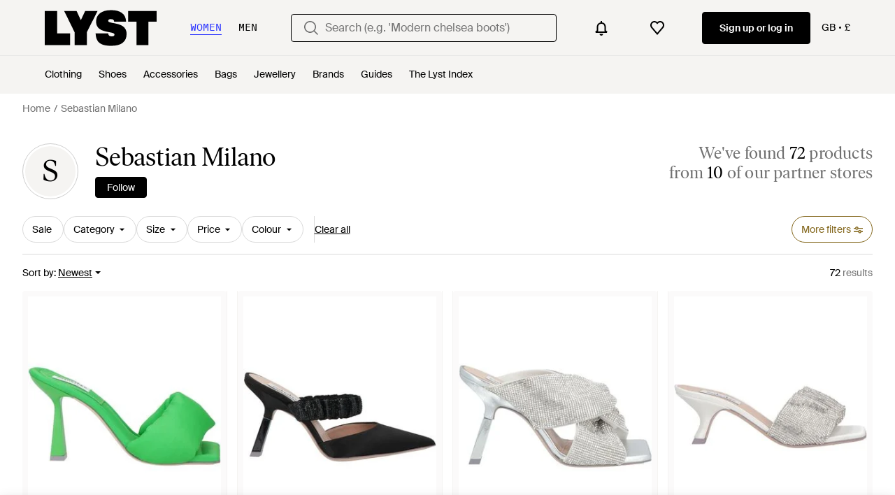

--- FILE ---
content_type: application/javascript
request_url: https://www.lyst.co.uk/i18n/jsoni18n.js?bundle_ids=feeds.js,runtime.js&version=en-gb_djangojs_fe22d8957bd8cda73471e7733c4fc4c7cb56e01807c346e9c229e7e5d875b6e3.zip&bundle_hash=d35715a6fc4b75261ce5070e751b177b13b7512b
body_size: 8632
content:
loadCatalog({"catalog": {"general.free_shipping": "Free shipping", "product.buy_area.excluding_shipping_info.label": "Excl. {shipping_cost_format} shipping", "is_product.shop_now.app_overlay_block.title_4": "Track this item and get sale alerts all in one place", "promotion_message.designer.expired_label": "Expired", "settings.account.subscriptions.newsletters.description": "Personalised recommendations from your favourite brands and saved searches", "promotion_message.previously_expired_promotions_number": "Previously Expired Promotions ({number})", "product.related_products.new_arrivals": "New arrivals", "follow_button.label.following": "Following", "storefront.shipping_info.days": "{days} Delivery Available", "feed.min_price_slider.aria_label": "Minimum price slider button", "product_card.promo_label.sale": "Sale", "product.view_seller_details": "View Seller Details", "checkout.error.shipping_address_refused.message": "The retailer does not ship to this address.\n\nPlease try a different one.", "settings.account.form.subscription.newsletters.label": "Newsletters", "account.register.return_lead_btn_follow_search": "Follow search", "general.close": "Close", "checkout.error.bad_domain.message": "We could not recognise this as a valid address.\n\nPlease check it again or try a different one.", "search.suggestions.recent_searches.label": "Recent searches", "in_stock_product.compare_prices.compare_prices_title": "Compare all prices", "feed.header.template_size_for_women_category": "{country} Size {size_number} {category} for Women", "account.reset_password.title": "Reset your password", "product.buy_area.size_stock_disclaimer": "For the latest stock status, size availability and promotions please check directly with {retailer_name}", "follow_button.label.follow": "Follow", "footer.help_info.private_sellers_link": "Buying from Individuals", "in_stock_product.related": "Related", "feed.curated_products.looking_for_something.title": "Looking for something in particular?", "feed.filters.price_low_high": "Price (low to high)", "general.mens": "Men's", "feed_sort.option_label.last_saved": "Last Saved", "settings.account.form.current_password_label": "Current password *", "storefront.shipping_info.country": "Ships to {country}", "account.authentication.password": "Password", "feed.filters.top_level_category.underwear": "Underwear", "suggestion_card.shop_sale_btn_label": "Shop sale", "feed.filters.top_level_category.suits_and_tailoring": "Suits and Tailoring", "general.less": "Less", "new_login.email_permission_modal.cta": "Sign me up", "footer.links_careers": "Careers", "general.read_less": "Read less", "settings.account.form.subscription.notifications.label": "Notifications", "account.set_password_contain_1_lower.label": "1 lowercase letter", "footer.international.title": "International", "promotion.button.load_more": "Load More", "product_card.promo_label.trending": "Trending ", "designer_shop.designer_gender_page_title": "{for_gender} {designer_name}", "feed.filters.recommended": "Recommended", "app_header_menu.popular_brands": "Popular brands", "feed.header.template_size_for_men_category": "{country} Size {size_number} {category} for Men", "price_comparison.prices_between": "Prices between {min_price} - {max_price}", "feed.page_title.subcategory_for_gender_color.designer": "{for_gender} {color} {designer_name} {product_subcategory} ", "checkout.page_title": "Checkout", "settings.account.help.help_centre": "Help centre", "footer.help_info.become_a_partner_link": "Become a partner", "in_stock_product.compare_prices.out_of_stock_option": "Out of stock", "product.buy_area.schema_size.label": "{schema_size} size", "oos_product.back_in_stock_alert_is_active_title": "You'll be notified when it's back...", "feed.omnibus_disclaimer.label": "Commission paid to Lyst and other benefits may affect a product's ranking in this search. For more information on how we rank products click <a {omnibus_link_props}>here</a>.", "promotion_message.promotion_text.limited_time_promotion": "Limited-time promotion", "account.forgot_password.link": "Forgot password", "feed_pagination.summary_showing_products": "Showing {current_product_count} of {total_product_count}", "in_stock_product.out_of_stock_size": "Don't see your size?", "designer_updates.get_updates_designer.in_spans": "Get updates about <br><span {designer_name_span_props}>{designer_name}</span>", "general.similar_items": "Similar items", "general.back_btn_text": "Back", "product.product_more_details_try_instead": "Not your style? Try these instead:", "settings.account.save_success_alert_txt": "Your account has been updated", "general.filters": "Filters", "product.related_products.related_searches": "Related searches", "oos_product.info_callout_no_retailers": "We checked over 600 retailers today for you, and this item isn\u2019t available in your region.", "product.buy_area.official_store.label": "Official store", "member_signup.modal.aspirer_acquisition.title": "27,000 brands. One choice.", "in_stock_product.size_and_fit": "Size & fit", "in_stock_product.compare_prices.compare_prices_desc": "The best prices we've found across 450 stores.", "product.buy_area.size_picker.supply_label": "*Products are supplied from different stores depending on sizing and stock, the sizing conventions may differ depending on the store.", "settings.account.subscriptions.title": "Email updates", "footer.help_info.modern_slavery_statement": "Modern slavery statement", "feed.created_by_lyst.label": "Created by Lyst", "oos_product.info_callout_affiliate_multiple_retailers": "Over 600 retailers checked today. Last seen at {retailer_name} and {retailer_count} others.", "app_download_small_banner.general.cta": "Open", "in_stock_product.compare_prices.see_more_prices_cta": "See {count} more prices", "storefront.joined_date": "Joined {date}", "product_card.promo_label.low_stock": "Low Stock", "footer.help_info.payments_link": "Payments", "settings.account.country.description": "This will tailor your experience, showing you the type of products most suited to you", "settings.account.subscriptions.update_successful": "Your settings have been updated", "product.breadcrumbs.category_by_designer": "{designer_name} {product_category}", "account.set_password_contain_1_number.label": "1 number", "account.register.legal_agreement.sign_up_opt_in_terms_us_version": "By creating an account, you consent to Lyst\u2019s <a {terms_and_conditions_link_props}><em>Terms & Conditions</em></a> and you agree to receive email updates from Lyst. To learn more about how Lyst uses and protects your personal data, please read Lyst\u2019s <a {privacy_policy_link_props}><em>Privacy Policy</em></a>.", "in_stock_product.saved": "Saved", "feed.filters.top_level_category.tops": "Tops", "footer.links_categories": "Categories", "related_products.main_heading": "Related to", "product_card.product_description.label": "product description", "is_product.shop_now.app_overlay_block.title_1": "Always get to the best price faster in the App", "password_reset_complete.website_link.text": "Log in the website", "product.breadcrumbs.type_by_designer_for_gender": "{for_gender} {designer_name} {product_type}", "checkout.error.buy_now.message": "We're sorry, but it looks like something's gone wrong during the payment attempt. Please try again.\n\nYou have not been charged for this transaction.", "error.400.title": "Sorry, something went wrong.", "in_stock_product.size_and_fit_text": "For up-to-date size availability and fit information, please visit the retailer.", "product.buy_area.more_items_like_this.label": "See more items like this", "account.register.sign_up_with_provider": "Continue with {social_auth_provider}", "oos_product.get_notified_when_back_in_stock_btn": "Get Notified When Back in Stock", "feed.filters.top_level_category.outerwear": "Outerwear", "oos_product.create_back_in_stock_alert_title": "Get notified when it's back...", "product.buy_area.offer_available.link": "Offer available", "in_stock_product.compare_prices.sizes_title": "Available sizes", "member_signup.dont_shop_around": "Don't shop around.", "footer.mobile.image_alt_text": "Download on the App Store", "in_stock_product.sponsored_by_retailer": "Sponsored by {retailer_name}", "promotion_message.designer.promo_btn_text": "Promos", "in_stock_product.compare_prices.store_title": "Store information", "oos_product.create_back_in_stock_alert_btn_text": "Alert me", "feed.filter.category_size_error": "Sorry, we can\u2019t find any sizes for this category", "settings.account.gender.update_failed": "Problem updating your shopping preferences", "homepage.module_value_props_sign_up_button": "Sign up", "feeds.empty_message": "Sorry, no matching items found.", "oos_product.tracking_single_retailer_notification": "Tracking 1 Retailer", "error.general_modal.title": "Something's gone wrong", "member_signup.modal.in_stock.title": "Become a Lyst member to source iconic pieces with intelligent price alerts.", "feed.filters.discount_high_low": "Discount (high to low)", "checkout.error.payment_refused.title": "Your payment didn't go through", "feed.page_title.template_color_no_discount_designer": "{color} {designer_name} {category_name}", "in_stock_product.from_retailer.in_spans": "<span {from_span_props}>From</span> <span {retailer_name_span_props}>{retailer_name}</span>", "sale_feed.title.product_taxonomy_for_gender": "{for_gender} {product_taxonomy} On Sale", "promotion_message.designer.expires_label": "Expires", "new_login.email_permission_modal.body": "Get insider intel on what's new, what's hot and what's about to sell out. We'll keep track of any changes in price or stock levels so you never miss out on your favourite items.", "general.skip_navigation.label": "Skip navigation", "promotion_message.promotion_text.single_active_promotion": "1 Active Promotion", "terms_conditions.terms_conditions_text.view_tcs": "View T&Cs", "footer.help_info.developers_link": "Developers", "in_stock_product.details": "Product details", "feed.retailers_count.label_v2.in_spans": ["from <span {count_span_props}>{count}</span> of our partner stores", "from <span {count_span_props}>{count}</span> of our partner stores"], "survey_terms_and_conditions.title": "Lyst survey prize draw terms & conditions", "feed.filters.mobile_clear_all_btn_text": "Clear all", "general.see_all": "See all", "in_stock_product.size_guide": "Size guide", "feed.sort.mobile_btn_text": "Sort", "account.register.or_no_password.label": "Or don't have a password?", "feed.product_count.label_v2.in_spans": ["We've found <span {count_span_props}>{count}</span> product", "We've found <span {count_span_props}>{count}</span> products"], "in_stock_product.compare_prices_text_link": "Compare prices ", "search.suggestions.other_suggestions.label": "Other Suggestions", "cookie_notification.cookie_settings.title": "Cookie Settings", "header.product_search.label": "product search", "feed.filters.category.view_all_category_name": "View all {category_name}", "burger_menu.country_selector.currently_selected": "Country & shipping: {country} - {currency_indicator}", "feed.filters.top_level_category.dresses": "Dresses", "account.confirm_your_password.label": "Confirm your password", "burger_menu.country_selector.title": "Country or Region", "feed.filters.top_level_category.cup": "Cup", "header.gender.men": "Men", "account.log_in.title": "Log in", "feed.filters.no_gender": "What gender are you shopping today?", "storefront.modal.button.visit_full_store": "Visit full store", "feed.filter.results_amount_partner_label": ["from <span {partner_amount_span_props}>{partner_amount}</span> partner", "from <span {partner_amount_span_props}>{partner_amount}</span> partners"], "oos_product.tracking_mutiple_retailers_notification": "Tracking Across {retailer_count} Retailers", "account.save_new_password.cta": "Save new password", "in_stock_product.see_more_related_btn_label": "See more", "account.send_reset_link.cta": "Send reset link", "in_stock_product.see_size_information": "See size information", "footer.mobile.text": "Learn about the Lyst app for iPhone, iPad and Android.", "product.buy_area.checkout_lyst.label": "Checkout on Lyst", "general.more": "More", "account.error.email_password_combination.label": "We couldn't find this email & password combination. Please try again", "burger_menu.country_selector": "Country: {country} - {currency_indicator}", "account.create_account.title": "Create an account", "promotion_message.promotions_text.use_code": "Use code:", "password_reset_complete.app_link_cta.text": "Log in the app", "privacy_policy.california_privacy_rights.do_not_sell_or_share.label": "Do not sell or share my personal information", "feed.filters_size_category_first.description": "To filter by size, please select a category first", "in_stock_product.designer_category_link": "Shop more {designer}", "error.oos_modal.description": "We're sorry, but this size is currently out of stock.\n\nPlease try again later.", "oos_product.hero.btn": "See similar products", "app_download_small_banner.general.title": "Get the Lyst App", "burger_menu.language_selector": "Language: {language}", "footer.links_about_us": "About us", "product.breadcrumbs.category_for_gender": "{for_gender} {product_category}", "feed.following_store_or_brand.label": "Following", "feed.filters.category.view_all_categories": "View all categories", "general.learn_more_seller": "Learn more about this seller", "price_comparison.compare_prices": "Compare Prices", "settings.account.form.new_password_label": "New password", "account.password_reset_confirmation_failed.title": "Password reset confirmation failed", "settings.account.country.update_successful": "Your location has been updated", "product.buy_area.see_more_sizes": "Click to see more sizes", "product.buy_area.store_size.label": "Store size", "tooltip.wishlist": "Save to your wishlist and get price alerts.", "footer.links_lyst_insights": "Lyst Insights", "feed.page_title.subcategory_color.designer": "{color} {designer_name} {product_subcategory}", "site_links.view_all": "View all", "general.show_less": "Show less", "burger_menu.my_list_section_title": "My Lyst", "feed.filter.no_size_message": "Try a different category to filter by size", "checkout.error.payment_refused.message": "Please review your details or try another payment method. If you continue to see the error, please contact your bank.\n\nYou have not been charged for this transaction.", "new_login.email_permission_modal.title": "We send great emails", "settings.account.set_password_prompt": "You have not set a password for this account. Perhaps you're logged in via Facebook or Google? To update your account settings you'll first need to <em><a {password_reset_link_props}>reset your password</a></em>.", "feeds.curated_products.related_category": "Related Categories", "promotion_message.promotion_text.copied_to_clipboard": "Copied to Clipboard", "account.invalid_password_format.label": "Invalid password format", "settings.account.subscriptions.notifications.description": "Instant notifications when items you liked go on sale or come back in stock", "feed.product_count.label": ["{count} product", "{count} products"], "footer.help_info.product_ranking_link": "Product ranking information", "oos_product.info_callout_affiliate_two_retailers": "Over 600 retailers checked today. Last seen at {retailer_name} and 1 other.", "feed.filters.top_level_category.shoes": "Shoes", "storefront.verified.disclaimer": "The verified badge means that an account has been verified based on their activity across our product.", "feed.filters.top_level_category.band": "Band", "footer.help_info.title_variant_b": "Help and info", "account.register.already_member.label": "Looks like you are already a member!", "header.user_dropdown.sign_out": "Sign out", "header.navigation.sign_in_log_in.cta": "Sign up or log in", "footer.help_info.contact_link": "Contact", "account.send_email_reset_password.title": "We will email you a link to reset your password", "member_signup.modal.on_sale.title": "Be\ufeffcome a Lyst member to get price alerts on items you love.", "general.continue": "Continue", "footer.links_lyst_news": "Lyst News", "in_stock_product.store_comparison_title": "Store comparison", "checkout.delivery_method.header": "Delivery Method", "feed.filters.mobile_cancel_btn_text": "Cancel", "member_signup.member_save_products.title": "Lyst is even better when you are a member", "account.resend_login_link.desc": "We have just sent an email to {user_email_address} to login. Check your inbox.", "burger_menu.more_category_link": "More", "settings.account.subscriptions.receiving_emails_to": "You currently receive email updates to <b>{email}</b>.", "general.about_retailer": "About {retailer_name}", "feed.page_title.type_for_gender_color.designer": " {for_gender} {color} {designer_name} {product_type}", "in_stock_product.compare_prices.retailer_title": "Retailer", "in_stock_product.retailer_promotion_terms_link": "{retailer_name} promotion terms apply", "account.register.email_link_sign_in.cta": "Email me a link to sign in", "burger_menu.language_selector.title": "Language", "general.sponsored_label": "Sponsored", "account.all_benefits.value_prop.label": "Get alerts on items, Save your searches, Create a wishlist", "lyst_type.designer": "Brand", "settings.account.help.contact_us": "Contact us", "error.checkout.size_needed": "Please select a size to checkout", "feed.store_updates.cta": "Follow", "checkout.error.payment_method.message": "We're sorry, but it looks like something's gone wrong. Please try again.\n\nYou have not been charged at this point.", "settings.account.subscriptions.update_failed": "There was a problem updating your settings", "feed.omnibus_fashionclip_disclaimer.label": "These results may be powered by experimental algorithms and AI. Send us your feedback <a {omnibus_link_props}>here</a>.", "feed.browse_title": "Browse", "feed.filters.clear_btn_text": "Clear", "member_signup.modal.aspirer_acquisition.subtitle": "Whether you're chasing the moment or building a forever wardrobe, Lyst is here for it. Sign up to receive expert fashion insights and shop smarter with Lyst.", "app_landing.available_ios.label": "Available on iOS and Android", "checkout.error.unsupported_card.title": "Your card is not supported", "general.more_information": "More Information", "product.buy_area.compare_count_prices.cta": "Compare {count} prices", "product_card.sold_out": "Sold out", "paginated_carousel.next_btn_txt": "Next", "checkout.payment.header": "Payment", "oos_product.create_back_in_stock_alert_body": "We check over 450 stores daily. Be the first to know when it comes back in stock.", "product.breadcrumbs.subcategory_by_designer": "{designer_name} {product_subcategory}", "account.resend_reset_link.cta": "Resend email link", "general.integer_with_percent_symbol": "{integer}%", "product.breadcrumbs.subcategory_by_designer_for_gender": "{for_gender} {designer_name} {product_subcategory}", "toast.item_added_to_wishlist": "Item added to wishlist.", "settings.account.form.gender.menswear": "Menswear", "footer.help_info.returns_policy_link": "Returns policy", "feed.header.template_material_all": "{material} {category_name}", "promotion.button.see_all": "See All", "settings.account.country.update_failed": "Problem updating your location", "product.buy_area.lowest_price.label": "Lowest price", "product.buy_area.select_size_menu.title": "Select a size", "oos_product.oos.label": "Out of stock", "account.register.legal_agreement.sign_up_checkbox_label": "I would like to hear about products, services, and sales, including personalised email alerts from Lyst. You can unsubscribe at any time.", "footer.help_info.terms_and_conditions_link": "Terms & conditions", "account.register.follow_products_deals_designer.title": "Follow new products and deals from {designer_name}", "general.previous_btn": "Previous", "footer.help_info.responsible_sourcing": "Responsible sourcing policy", "general.change": "Change", "app_download_small_banner.better_in_the_app.description": "Lyst is even better in the app", "product.buy_area.buy_now": "Buy now", "back_to_top": "Back to Top", "footer.help_info.intellectual_property_link": "Intellectual property", "account.register.only_fashion_website.title": "The only fashion site you need", "save_for_later.cta.variant_b": "Track deals", "app_landing.scan_code.desc": "Open the camera on your phone to scan and download the Lyst app for free", "feed.filters.category.all_categories": "All Categories", "feed.filters.view_items_label": "View items", "feed.filters.newest": "Newest", "account.register.welcome_back.title": "Welcome back, log in to your account", "general.read_more": "Read more", "account.set_country": "Set your country", "settings.account.form.subscriptions.on": "On", "promotion_message.currently_active_promotions": "Currently Active Promotions", "general.select": "Select", "wishlist.signup_overlay_cta": "Sign up to create wishlist", "feed.page_title.type_color.designer": "{color} {designer_name} {product_type}", "product.buy_area.sizes_more_count.label": "+ {count} More", "general.womens": "Women's", "in_stock_product.sizes_heading": "Sizes in stock", "settings.account.gender.title": "What do you mainly shop for?", "settings.account.form.gender.womenswear": "Womenswear", "general.or": "or", "settings.change_password.title": "Change password", "member_signup.generic_member.title": "Lyst is better when you\u2019re a member. Log in or sign up to become a fashion insider.", "account.settings.password_min_length": "Please lengthen this text to {min_chars_count} characters or more.", "product_edit_button.label": "Edit product", "product_card.not_available_in_your_country": "Not available in your country", "settings.account.gender.update_successful": "Your shopping preferences have been updated", "header.gender.women": "Women", "general.show_more": "Show more", "product.breadcrumbs.type_by_designer": "{designer_name} {product_type}", "product.buy_from_store": "Buy from Store", "sale_feed.title.product_taxonomy_for_designer": "{designer_name} {product_taxonomy} On Sale", "general.next_btn": "Next", "feed.filters.no_size_selected": "No sizes selected", "designer_updates.get_designer_updates_btn_text": "Follow", "settings.account.form.subscriptions.off": "Off", "settings.account.title": "Account settings", "product.buy_area.hide_offer.link": "Hide offer", "account.register.return_lead_btn_follow_products_store": "Follow store", "feed.filter.all_filters": "All filters", "footer.help_info.help_center_link": "Help centre", "oos_product.info_callout_icon": "We checked over 600 retailers today for you, and this item is currently unavailable.", "account.register.incorrect_email.label": "Incorrect email format. Please try again.", "feed.max_price_slider.aria_label": "Maximum price slider button", "general.navigation_app_promo": "Join 200 million shoppers using Lyst", "account.register.return_lead_btn_follow_products_designer": "Follow designer", "account.reset_password.desc": "Create a password that is at least 8 characters long. Don't use a password you've used before.", "product.buy_area.lyst_shop_partner": "Lyst Shop Partner", "account.two_passwords_no_match.label": "The two password fields do not match.", "in_stock_product.lyst_promotion_terms_link": "Lyst promotion terms apply", "paginated_carousel.prev_btn_txt": "Previous", "settings.account.help.title": "Need help", "member_signup.modal.out_of_stock.title": "Be\ufeffcome a Lyst member and we'll tell you when this item comes back in stock.", "settings.account.password_change": "Change your password", "account.register.return_lead_title_follow_search": "Follow new search results for \"{search_terms}\"", "product.breadcrumbs.category_by_designer_for_gender": "{for_gender} {designer_name} {product_category}", "error.oos_modal.title": "This product is out of stock", "settings.account.form.email_label": "Email", "feed.filters.color_title": "Colour", "input.field.required": "Please fill in this field.", "in_stock_product.compare_prices.price_title": "Price", "product_card.more_colors_available": "More colours available", "header.country_picker.label": "country picker", "settings.account.updating": "Updating your settings", "sale_feed.header.designer": "{designer_name} on sale", "checkout.shipping_billing_form.header": "Shipping & Billing Address", "oos_product.signup_bis_alert_set.button": "Back in stock alert set", "footer.follow_us.tiktok_tooltip": "Lyst on Tiktok", "in_stock_product.compare_prices.shipping_and_size_tablet_title": "Shipping and size", "error.500.title": "Sorry, something went wrong.", "app_landing.scan_code.title": "Scan the code on your phone", "checkout.buy_now": "Buy now", "is_product.shop_now.app_overlay_block.title_3": "Find sales faster for the brands you love", "in_stock_product.or_separator": "or", "storefront.modal.title.seller_details": "About the Seller", "sale_feed.header.designer_for_gender": "{for_gender} {designer_name} on Sale", "product.breadcrumbs.type_for_gender": "{for_gender} {product_type}", "wishlist_items.current_user_not_saved_items_desc1": "Add your favourite products to your wishlist and they'll appear here", "error.general_modal.description": "We're sorry, but it looks like something's gone wrong.\n\nPlease try again later.", "product.buy_area.excluding_shipping_free_over.label": "Excl. {shipping_cost_format} shipping (free on orders over {free_shipping_threshold})", "account.email_sent_check_inbox.label": "Email link successfully sent. Check your inbox", "in_stock_product.compare_prices.price_and_retailer_tablet_title": "Price and retailer", "feed.filters.sort_by": "Sort by", "footer.help_info.s172_statement": "s172 statement", "search.suggestions.top_result.label": "Top Result", "feed.header.template_material": "{for_gender} {material} {category_name}", "feed.filter.results_amount": ["<span {results_amount_span_props}>{results_amount}</span> results", "<span {results_amount_span_props}>{results_amount}</span> results"], "account.register.follow_products_deals_store.title": "Follow new products and deals from {retailer_name}", "storefront.articles.title": "Featured in", "promotion_message.promotion_text.active_promotions": "{number} Active Promotions", "account.register.login_here.link": "Log in here", "product.breadcrumbs.subcategory_for_gender": "{for_gender} {product_subcategory}", "product.related_products.show_me_more": "Show more", "settings.account.form.confirm_new_password_label": "Confirm new password", "footer.help_info.code_of_conduct": "Code of conduct", "account.set_password_contain_1_special.label": "1 special character", "footer.follow_us.instagram_tooltip": "Lyst on Instagram", "header.search.placeholder_for_women": "Search (e.g. 'Modern chelsea boots')", "account.set_password_contain_1_upper.label": "1 uppercase letter", "account.no_email_received_reset_link.label": "Didnt receive the email?", "in_stock_product.compare_prices.see_more_prices_cta_singular": "See {count} more price", "account.create_password.title": "Create a password", "account.register.legal_agreement.sign_up_and_subscribe_terms": "By creating an account and subscribing to our email communications, you consent to Lyst\u2019s <a {terms_and_conditions_link_props}><em>Terms & Conditions</em></a>. To learn more about how Lyst uses and protects your personal data, please read Lyst\u2019s <a {privacy_policy_link_props}><em>Privacy Policy</em></a>.", "feed.filters.price_high_low": "Price (high to low)", "oos_product.product_details_photos_title": "Gallery", "footer.help_info.privacy_and_cookie_policy_link": "Privacy & cookie policy", "product.buy_area.buy_direct_btn_text": "Buy direct", "account.password_reset_confirmation_failed.desc": "The password reset link is incorrect or has already been used.", "account.resend_reset_link.title": "Email link sent", "settings.account.gender.description": "This will tailor your experience, showing you the type of products most suited to you", "checkout.error.unsupported_card.message": "Please try a different payment method.\n\nYou have not been charged for this transaction", "product.buy_area.alert_me_size.label": "Alert me", "feed.editorial.recommended": "Recommended for You", "member_signup.member_products_love.title": "Lyst is better when you\u2019re a member. Log in or sign up to save products you love", "footer.follow_us.facebook_tooltip": "Lyst on Facebook", "lyst_type.retailer": "Store", "in_stock_product.compare_prices.see_retailer_available_sizes": "See retailer for available sizes", "settings.account.subscriptions.promotions.description": "Occasional special promotions and discounts from the stores you love to shop", "curated_ads.curated_by_lyst": "Curated by Lyst", "app_header_menu.brands_a_z": "Brands A-Z", "settings.account.form.subscription.promotions.label": "Promotions", "settings.account.help.account_faq": "Account FAQ", "feed.filters.more_filters_title": "More filters", "in_stock_product.from_retailer": "From {retailer_name}", "feed.filters.top_level_category.bottoms": "Bottoms", "feed.header.template_color": "{for_gender} {color} {category_name}", "account.set_password_contain.title": "Your password should contain at least:", "product.buy_area.more_like_this.label": "More like this", "header.search.placeholder_for_men": "Search (e.g. 'Low profile trainers')", "sale_feed.title.product_taxonomy_for_designer_and_gender": "{for_gender} {designer_name} {product_taxonomy} On Sale", "footer.help_info.shipping_policy_link": "Shipping policy", "create_lyst.categories.option.one_category.category_select_placeholder": "Select category", "general.read_and_shop": "Read & shop", "account.register.legal_agreement.sign_up_opt_in_terms": "By creating an account, you consent to Lyst\u2019s <a {terms_and_conditions_link_props}><em>Terms & Conditions</em></a>. To learn more about how Lyst uses and protects your personal data, please read Lyst\u2019s <a {privacy_policy_link_props}><em>Privacy Policy</em></a>.", "footer.help_info.refund_policy_link": "Refund policy", "account.set_country_btn_text": "Set country", "password_reset_complete.title": "You have a new password!", "account.register.form.enter_email.placeholder": "Enter your email address to login or register", "feed.header.template_color_all": "{color} {category_name}", "account.resend_reset_link.desc": "We have just sent an email to {user_email_address} to reset your password. Check your inbox.", "oos_product.info_callout_affiliate": "Over 600 retailers checked today. Last seen at {retailer_name}.", "designer_updates.get_updates_designer_category.in_spans": "Get updates about <br><span {designer_name_span_props}>{designer_name} {product_taxonomy}</span>", "footer.follow_us.x_tooltip": "Lyst on X", "price_comparison.price_options": "Price Options", "product.buy_area.select_size.label": "Select size to see lowest price", "account.set_password_contain_8_characters.label": "8 characters"}, "formats": {"DECIMAL_SEPARATOR": ".", "THOUSAND_SEPARATOR": ",", "NUMBER_GROUPING": 3}, "plural": "(n != 1)"})